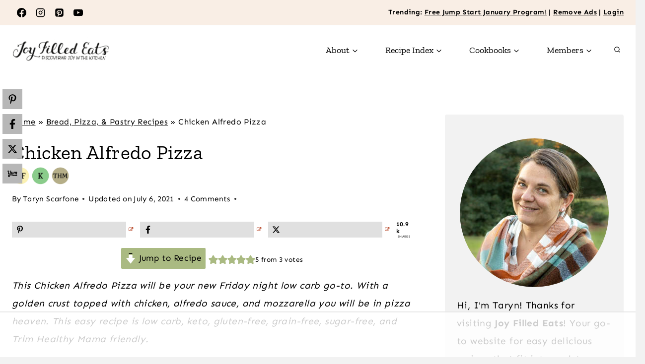

--- FILE ---
content_type: text/html
request_url: https://api.intentiq.com/profiles_engine/ProfilesEngineServlet?at=39&mi=10&dpi=936734067&pt=17&dpn=1&iiqidtype=2&iiqpcid=8f52ea6e-5e82-4662-8aa6-626d94a866ee&iiqpciddate=1769029288247&pcid=dd1c4f7b-968b-4eeb-a1b4-ea5440fc7be1&idtype=3&gdpr=0&japs=false&jaesc=0&jafc=0&jaensc=0&jsver=0.33&testGroup=A&source=pbjs&ABTestingConfigurationSource=group&abtg=A&vrref=https%3A%2F%2Fjoyfilledeats.com%2Fchicken-alfredo-pizza%2F
body_size: 52
content:
{"abPercentage":97,"adt":1,"ct":2,"isOptedOut":false,"data":{"eids":[]},"dbsaved":"false","ls":true,"cttl":86400000,"abTestUuid":"g_aa6c6c67-2e65-4673-bf2d-128032f647bb","tc":9,"sid":287366988}

--- FILE ---
content_type: text/plain
request_url: https://rtb.openx.net/openrtbb/prebidjs
body_size: -84
content:
{"id":"41271644-d3fd-4bd1-8d0a-4cf984fa8eca","nbr":0}

--- FILE ---
content_type: text/plain
request_url: https://rtb.openx.net/openrtbb/prebidjs
body_size: -224
content:
{"id":"25103e60-471f-4b4b-9eeb-20781256ec05","nbr":0}

--- FILE ---
content_type: text/plain
request_url: https://rtb.openx.net/openrtbb/prebidjs
body_size: -224
content:
{"id":"47169570-1d17-41ef-a198-e57f8421a6f1","nbr":0}

--- FILE ---
content_type: text/plain
request_url: https://rtb.openx.net/openrtbb/prebidjs
body_size: -224
content:
{"id":"7f4b4a4d-5a4e-40a1-a6e0-564002d5733e","nbr":0}

--- FILE ---
content_type: text/plain; charset=UTF-8
request_url: https://at.teads.tv/fpc?analytics_tag_id=PUB_17002&tfpvi=&gdpr_consent=&gdpr_status=22&gdpr_reason=220&ccpa_consent=&sv=prebid-v1
body_size: 56
content:
MThiZTk4MmQtYWM1YS00ZGE4LWExYmEtNDU2MDNkMmMyNDhmIzgtNQ==

--- FILE ---
content_type: text/plain
request_url: https://rtb.openx.net/openrtbb/prebidjs
body_size: -224
content:
{"id":"829f09ef-8ef6-445e-aa69-c08a669b7f3b","nbr":0}

--- FILE ---
content_type: text/plain
request_url: https://rtb.openx.net/openrtbb/prebidjs
body_size: -224
content:
{"id":"ae341858-c740-48c1-a407-ae5fbad0c983","nbr":0}

--- FILE ---
content_type: text/plain
request_url: https://rtb.openx.net/openrtbb/prebidjs
body_size: -224
content:
{"id":"0ddf4b8e-ffc4-45d6-acb0-45377b68b33f","nbr":0}

--- FILE ---
content_type: text/plain
request_url: https://rtb.openx.net/openrtbb/prebidjs
body_size: -224
content:
{"id":"080db773-da2e-4b91-af44-11cfbe1f263b","nbr":0}

--- FILE ---
content_type: text/plain
request_url: https://rtb.openx.net/openrtbb/prebidjs
body_size: -224
content:
{"id":"5de65e09-9abd-45c7-aad1-c6421c7e3d99","nbr":0}